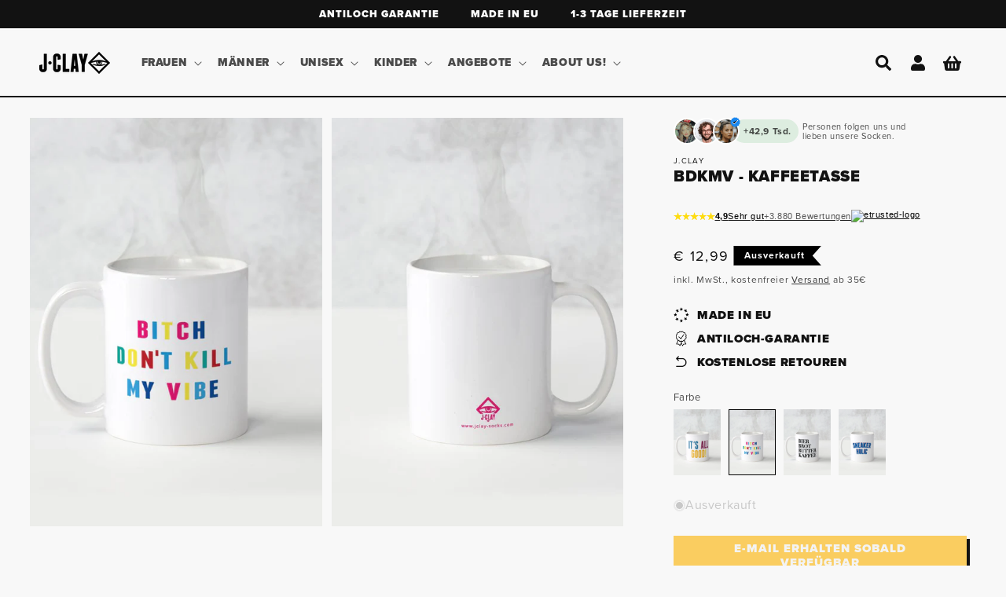

--- FILE ---
content_type: text/css
request_url: https://www.jclay-socks.com/cdn/shop/t/92/assets/application.css?v=136167451707061574861761904273
body_size: -762
content:
.tw-relative{position:relative}.tw-block{display:block}.tw-font-bold{font-weight:700}.tw-font-medium{font-weight:500}.tw-font-normal{font-weight:400}.trusted-stars-service-widget{font-size:.75em!important}.trusted-stars-service-widget .wrapper{justify-content:left!important;margin:0!important}.font-normal{font-weight:400}

--- FILE ---
content_type: text/css
request_url: https://www.jclay-socks.com/cdn/shop/t/92/assets/component-badge.css?v=170438030328026119281762158735
body_size: -326
content:
.badge{color:#fff;word-break:break-word;font-weight:700;text-transform:var(--badge-text-transform)}.card__badge>*{margin-right:1rem;margin-top:.125rem;margin-bottom:.125rem}.card__badge{justify-self:flex-start;display:flex;flex-direction:column}@media screen and (max-width: 799px){.badge{font-size:.8rem;letter-spacing:0rem;line-height:1;padding:.3rem 1.5rem .3rem .4rem}}.limited{background-color:#facd60!important}.new{background-color:#4779bc!important}.color-black{background-color:#292929!important}.preorder{background-color:#43457e!important}.reduced{background-color:#65c17e!important}
/*# sourceMappingURL=/cdn/shop/t/92/assets/component-badge.css.map?v=170438030328026119281762158735 */


--- FILE ---
content_type: text/css
request_url: https://www.jclay-socks.com/cdn/shop/t/92/assets/usp-bar.css?v=173574766948082468151762158784
body_size: -166
content:
.product__media{position:relative;overflow:visible!important}.product-media-container{overflow:visible!important}.product-usp-bar{position:absolute!important;bottom:0!important;top:auto!important;left:50%!important;transform:translate(-50%)!important;width:min(var(--contained-width, 100%),100%)!important;height:auto!important;z-index:10;padding:10px 20px;overflow:visible!important}.product-usp-bar:before{content:"";position:absolute;top:0;left:0;right:0;bottom:0;background-color:var(--usp-bg-color, #FFFFFF);opacity:var(--usp-bg-opacity, .9);backdrop-filter:blur(4px);-webkit-backdrop-filter:blur(4px);z-index:-1}@media (min-width: 800px){.product-usp-bar{padding:12px 16px}}.product-media-container.constrain-height .product-usp-bar{width:min(calc(var(--constrained-height, 100vh) * var(--ratio, 1)),100%)!important}.usp-bar-item{display:flex;align-items:center;justify-content:space-between;gap:12px;position:relative;padding:0 8px}@media (min-width: 800px){.usp-bar-item{padding:0}}.usp-content{flex:1}.usp-title{margin:0;line-height:1.3;font-size:var(--usp-title-size-mobile, 14px)}.usp-description{margin:4px 0 0;line-height:1.4;opacity:.8;font-size:var(--usp-desc-size-mobile, 12px)}@media (min-width: 800px){.usp-title{font-size:var(--usp-title-size-desktop, 16px)}.usp-description{font-size:var(--usp-desc-size-desktop, 13px)}}.usp-info-button{display:flex;align-items:center;gap:6px;font-size:12px;text-decoration:underline;white-space:nowrap;cursor:pointer;border:none;background:transparent;padding:0;transition:opacity .2s ease}.usp-info-button:hover{opacity:.7}.usp-tooltip{display:none;position:absolute;bottom:100%;left:50%;transform:translate(-50%);margin-bottom:12px;width:288px;max-width:90vw;z-index:9999!important;padding:16px;pointer-events:auto!important}.usp-tooltip:before{content:"";position:absolute;top:0;left:0;right:0;bottom:0;background-color:var(--tooltip-bg-color, #FFFFFF);opacity:var(--tooltip-bg-opacity, .95);border-radius:inherit;z-index:-1}.usp-info-button:hover+.usp-tooltip,.usp-info-button:focus+.usp-tooltip,.usp-tooltip:hover,.usp-tooltip.active{display:block!important}.usp-tooltip p{margin:0;line-height:1.6}.usp-tooltip-content{font-size:var(--tooltip-text-size-mobile, 13px);line-height:1.6}@media (min-width: 800px){.usp-tooltip-content{font-size:var(--tooltip-text-size-desktop, 14px)}}
/*# sourceMappingURL=/cdn/shop/t/92/assets/usp-bar.css.map?v=173574766948082468151762158784 */


--- FILE ---
content_type: text/javascript
request_url: https://www.jclay-socks.com/cdn/shop/t/92/assets/breadcrumbs.js?v=105175163564556064921758101326
body_size: 2858
content:
class BreadcrumbManager{constructor(){this.init()}init(){document.readyState==="loading"?document.addEventListener("DOMContentLoaded",()=>this.setup()):this.setup()}async setup(){const nav=document.querySelector('[id^="breadcrumb-nav-"], #breadcrumb-nav-inline');nav&&(this.nav=nav,this.listEl=nav.querySelector('[id^="breadcrumb-list-"], #breadcrumb-list-inline'),this.sectionId=nav.querySelector("script[data-section-id]")?.dataset.sectionId,this.separator=nav.querySelector("script[data-separator]")?.dataset.separator||"\u203A",this.config={homeLabel:nav.dataset.bcHomeLabel||"Home",allLabel:nav.dataset.bcAllLabel||"All Products",shopLabel:nav.dataset.bcShopLabel||"Shop",homeUrl:nav.dataset.bcHomeUrl||"/",allUrl:nav.dataset.bcAllUrl||"/collections/all",productTitle:nav.dataset.bcProductTitle,productUrl:nav.dataset.bcProductUrl,productCollections:nav.dataset.bcProductCollections?JSON.parse(nav.dataset.bcProductCollections):[],excludedCollections:nav.dataset.bcExcludedCollections||"",collectionPriority:nav.dataset.bcCollectionPriority||"first",collectionTitle:nav.dataset.bcCollectionTitle,collectionUrl:nav.dataset.bcCollectionUrl,pageTitle:nav.dataset.bcPageTitle,pageUrl:nav.dataset.bcPageUrl,articleTitle:nav.dataset.bcArticleTitle,articleUrl:nav.dataset.bcArticleUrl,blogTitle:nav.dataset.bcBlogTitle,blogUrl:nav.dataset.bcBlogUrl},this.showLoadingState(),this.buildTrail().then(trail=>{this.hideLoadingState(),this.renderBreadcrumbs(trail),this.renderJsonLd(trail);const noscript=this.listEl.querySelector("noscript");noscript&&noscript.remove()}).catch(error=>{console.warn("Breadcrumb: Failed to build trail",error),this.hideLoadingState(),this.renderFallbackOnly()}))}async buildTrail(){let trail=[];return this.config.pageTitle&&this.config.pageUrl||this.config.articleTitle&&this.config.articleUrl?trail=await this.buildFallbackTrail():(trail=this.getStoredTrail(),this.validateTrail(trail)?((!trail.length||trail[0].url!==this.config.homeUrl)&&trail.unshift({name:this.config.homeLabel,url:this.config.homeUrl}),trail=this.addCurrentPage(trail)):trail=await this.buildFallbackTrail()),trail}getStoredTrail(){try{const stored=sessionStorage.getItem("bcTrail");if(stored)return JSON.parse(stored).filter(node=>!node.url.includes("/products/"))}catch(e){console.warn("Breadcrumb: Failed to read trail from sessionStorage",e)}return[]}validateTrail(trail){return!Array.isArray(trail)||trail.length===0?!1:trail.every(node=>node&&typeof node.name=="string"&&typeof node.url=="string"&&node.name.length>0)}async buildFallbackTrail(){const trail=[{name:this.config.homeLabel,url:this.config.homeUrl}];if(this.config.productTitle&&this.config.productUrl){const productCollection=this.getBestProductCollection();if(productCollection)return trail.push(productCollection),trail.push({name:this.decodeHtmlEntities(this.config.productTitle),url:this.config.productUrl}),trail}try{const lastCollection=sessionStorage.getItem("lastCollection");if(lastCollection&&this.config.productTitle){const collection=JSON.parse(lastCollection);if(collection&&collection.name&&collection.url){const productTitle=this.config.productTitle.toLowerCase(),collectionName=collection.name.toLowerCase();if(this.isProductRelevantToCollection(productTitle,collectionName,collection.url))return trail.push(collection),this.config.productTitle&&this.config.productUrl&&trail.push({name:this.decodeHtmlEntities(this.config.productTitle),url:this.config.productUrl}),trail}}}catch{}return this.config.collectionTitle&&this.config.collectionUrl?(trail.push({name:this.config.shopLabel,url:this.config.allUrl}),trail.push({name:this.config.collectionTitle,url:this.config.collectionUrl})):this.config.productTitle&&this.config.productUrl?(trail.push({name:this.config.allLabel,url:this.config.allUrl}),trail.push({name:this.decodeHtmlEntities(this.config.productTitle),url:this.config.productUrl})):this.config.pageTitle&&this.config.pageUrl?trail.push({name:this.decodeHtmlEntities(this.config.pageTitle),url:this.config.pageUrl}):this.config.articleTitle&&this.config.articleUrl&&(this.config.blogTitle&&this.config.blogUrl&&trail.push({name:this.decodeHtmlEntities(this.config.blogTitle),url:this.config.blogUrl}),trail.push({name:this.decodeHtmlEntities(this.config.articleTitle),url:this.config.articleUrl})),trail}addCurrentPage(trail){const currentUrl=this.config.productUrl||this.config.collectionUrl||this.config.pageUrl||this.config.articleUrl,currentTitle=this.config.productTitle||this.config.collectionTitle||this.config.pageTitle||this.config.articleTitle;if(!currentUrl||!currentTitle)return trail;if(trail=trail.filter(node=>!node.url.includes("/products/")),currentUrl){const currentPath=currentUrl.replace(window.location.origin,""),lastNode=trail[trail.length-1];(!lastNode||lastNode.url!==currentPath)&&trail.push({name:this.decodeHtmlEntities(currentTitle),url:currentPath})}return trail}renderBreadcrumbs(trail){if(!this.listEl)return;this.listEl.querySelectorAll(".breadcrumb__item:not(noscript *)").forEach(item=>item.remove());const fragment=document.createDocumentFragment();trail.forEach((node,index)=>{const li=document.createElement("li");if(li.className="breadcrumb__item",index>0){const separator=document.createElement("span");separator.className="breadcrumb__separator",separator.setAttribute("aria-hidden","true"),separator.textContent=this.separator,li.appendChild(separator)}if(index===trail.length-1){const span=document.createElement("span");span.className="breadcrumb__text",span.setAttribute("aria-current","page"),span.textContent=this.truncateText(this.decodeHtmlEntities(node.name),50),li.appendChild(span)}else{const link=document.createElement("a");if(link.href=node.url,link.className="breadcrumb__link link-underline link-underline--opacity",index===0&&node.url===this.config.homeUrl){const homeIcon=document.createElement("span");homeIcon.innerHTML=`<svg viewBox="0 0 20 20" fill="currentColor" aria-hidden="true" class="breadcrumb__home-icon">
            <path d="M9.293 2.293a1 1 0 0 1 1.414 0l7 7A1 1 0 0 1 17 11h-1v6a1 1 0 0 1-1 1h-2a1 1 0 0 1-1-1v-3a1 1 0 0 0-1-1H9a1 1 0 0 0-1 1v3a1 1 0 0 1-1 1H5a1 1 0 0 1-1-1v-6H3a1 1 0 0 1-.707-1.707l7-7Z" clip-rule="evenodd" fill-rule="evenodd"></path>
          </svg>`;const srOnly=document.createElement("span");srOnly.className="sr-only",srOnly.textContent=this.decodeHtmlEntities(node.name),link.appendChild(homeIcon),link.appendChild(srOnly)}else link.textContent=this.decodeHtmlEntities(node.name);li.appendChild(link)}fragment.appendChild(li)}),this.listEl.appendChild(fragment)}renderJsonLd(trail){try{const existing=document.querySelector("script[data-breadcrumb]");existing&&existing.remove();const jsonLd={"@context":"https://schema.org","@type":"BreadcrumbList",itemListElement:trail.map((node,i)=>({"@type":"ListItem",position:i+1,name:this.decodeHtmlEntities(node.name),item:location.origin+node.url}))},script=document.createElement("script");script.type="application/ld+json",script.setAttribute("data-breadcrumb",""),script.text=JSON.stringify(jsonLd),document.head.appendChild(script)}catch{}}isProductRelevantToCollection(productTitle,collectionName,collectionUrl){const relevanceRules=[{collection:["socken","socks"],product:["socken","socks"]},{collection:["business"],product:["business","formal","office","work"]},{collection:["tennis"],product:["tennis","sport","athletic"]},{collection:["cap","hat","m\xFCtze"],product:["cap","hat","m\xFCtze","beanie"]},{collection:["fashion","kleidung","apparel"],product:["shirt","hoodie","jacket","pants","dress"]}];for(const rule of relevanceRules){const collectionMatch=rule.collection.some(keyword=>collectionName.includes(keyword)),productMatch=rule.product.some(keyword=>productTitle.includes(keyword));if(collectionMatch&&productMatch)return!0}if(collectionUrl.includes("/collections/")&&productTitle.includes("-")){const urlParts=collectionUrl.split("/collections/")[1];if(urlParts){const handleParts=urlParts.split("/")[0].split("-"),titleWords=productTitle.split(/[\s-]+/),commonWords=handleParts.filter(part=>titleWords.some(word=>word.includes(part)||part.includes(word)));if(commonWords.length>=1&&commonWords[0].length>2)return!0}}return!1}getBestProductCollection(){if(!this.config.productCollections||this.config.productCollections.length===0)return null;const excludedHandles=this.config.excludedCollections.split(",").map(h=>h.trim().toLowerCase()).filter(h=>h.length>0),validCollections=this.config.productCollections.filter(collection=>{const handle=collection.handle.toLowerCase(),title=collection.title.toLowerCase();return!(handle==="all"||handle==="frontpage"||handle.includes("hidden")||handle==="alle-produkte"||title==="all products"||title==="alle produkte"||excludedHandles.includes(handle))});if(validCollections.length===0)return null;let selectedCollection;switch(this.config.collectionPriority){case"largest":selectedCollection=validCollections.reduce((prev,curr)=>curr.products_count>prev.products_count?curr:prev);break;case"specific":selectedCollection=validCollections.reduce((prev,curr)=>curr.products_count<prev.products_count?curr:prev);break;case"first":default:selectedCollection=validCollections.sort((a,b)=>a.title.localeCompare(b.title))[0];break}return selectedCollection?{name:this.decodeHtmlEntities(selectedCollection.title),url:selectedCollection.url}:null}getCachedData(key){try{const cached=sessionStorage.getItem(key);if(cached){const{data,timestamp,ttl}=JSON.parse(cached);if(Date.now()-timestamp<ttl)return data;sessionStorage.removeItem(key)}}catch{}return null}setCachedData(key,data,ttl){try{sessionStorage.setItem(key,JSON.stringify({data,timestamp:Date.now(),ttl}))}catch{}}decodeHtmlEntities(text){if(!text)return text;const tempDiv=document.createElement("div");return tempDiv.innerHTML=text,tempDiv.textContent||tempDiv.innerText||text}showLoadingState(){this.listEl&&(this.listEl.innerHTML=`
      <li class="breadcrumb__item breadcrumb__loading">
        <span class="breadcrumb__text" style="opacity: 0.6;">
          ${this.config.homeLabel} \u203A ${this.config.allLabel} \u203A ...
        </span>
      </li>
    `)}hideLoadingState(){if(!this.listEl)return;const loadingItem=this.listEl.querySelector(".breadcrumb__loading");loadingItem&&loadingItem.remove()}renderFallbackOnly(){const trail=[{name:this.config.homeLabel,url:this.config.homeUrl}];this.config.productTitle?(trail.push({name:this.config.allLabel,url:this.config.allUrl}),trail.push({name:this.config.productTitle,url:this.config.productUrl})):this.config.collectionTitle&&trail.push({name:this.config.collectionTitle,url:this.config.collectionUrl}),this.renderBreadcrumbs(trail),this.renderJsonLd(trail)}truncateText(text,maxLength){return text.length<=maxLength?text:text.substring(0,maxLength-3)+"..."}}new BreadcrumbManager;class BreadcrumbTracker{constructor(){this.init()}init(){document.addEventListener("mousedown",e=>{const link=e.target.closest('a[href*="/products/"], a[href*="/collections/"]');link&&this.saveCurrentContext(link)},{passive:!0,capture:!0}),document.addEventListener("mousedown",e=>{const link=e.target.closest("a[data-bc-path]");link&&this.saveExplicitPath(link)},{passive:!0,capture:!0})}saveCurrentContext(link){if(window.location.pathname.includes("/products/")&&link.href.includes("/collections/")){try{sessionStorage.removeItem("bcTrail")}catch(e){console.warn("Breadcrumb: Failed to clear trail",e)}return}if(window.location.pathname.includes("/products/")&&link.href.includes("/products/")){try{sessionStorage.removeItem("bcTrail"),sessionStorage.removeItem("lastCollection")}catch(e){console.warn("Breadcrumb: Failed to clear trail",e)}return}try{const trail=this.buildCurrentTrail();trail.length>0&&sessionStorage.setItem("bcTrail",JSON.stringify(trail))}catch(e){console.warn("Breadcrumb: Failed to save trail",e)}}saveExplicitPath(link){try{const pathData=link.dataset.bcPath;if(pathData){const trail=JSON.parse(pathData);Array.isArray(trail)&&trail.length>0&&sessionStorage.setItem("bcTrail",JSON.stringify(trail))}}catch(e){console.warn("Breadcrumb: Failed to save explicit path",e)}}buildCurrentTrail(){const trail=[];trail.push({name:this.getLocalizedLabel("home","Home"),url:"/"});const collectionMatch=window.location.pathname.match(/\/collections\/([^\/]+)/);if(collectionMatch){const collectionTitle=this.getPageTitle()||this.formatHandle(collectionMatch[1]);trail.push({name:collectionTitle,url:`/collections/${collectionMatch[1]}`})}const existingBreadcrumbs=this.parseExistingBreadcrumbs();return existingBreadcrumbs.length>trail.length?existingBreadcrumbs:trail}parseExistingBreadcrumbs(){const trail=[],breadcrumbNav=document.querySelector('[aria-label*="Breadcrumb" i] ol, .breadcrumb__list');return breadcrumbNav&&breadcrumbNav.querySelectorAll('a, span[aria-current="page"]').forEach(el=>{const name=el.textContent.trim(),url=el.getAttribute("href")||window.location.pathname;name&&!["\u203A","/",">","\xBB"].includes(name)&&trail.push({name,url})}),trail}getPageTitle(){const selectors=["h1.collection__title","h1.section-header__title",".collection-hero__title","h1"];for(const selector of selectors){const element=document.querySelector(selector);if(element)return element.textContent.trim()}return null}formatHandle(handle){return handle.split("-").map(word=>word.charAt(0).toUpperCase()+word.slice(1)).join(" ")}getLocalizedLabel(key,fallback){return window.theme?.strings?.[key]?window.theme.strings[key]:fallback}}new BreadcrumbTracker;
//# sourceMappingURL=/cdn/shop/t/92/assets/breadcrumbs.js.map?v=105175163564556064921758101326


--- FILE ---
content_type: text/javascript; charset=utf-8
request_url: https://www.jclay-socks.com/products/bdkmv-tasse.js
body_size: 530
content:
{"id":6765376634940,"title":"BDKMV - Kaffeetasse","handle":"bdkmv-tasse","description":"\u003cp\u003eIhr habt danach gefragt und wir konnten euch diesen Wunsch nicht abschlagen!\u003cbr\u003eDie BDKMV Tasse ist in limitierter Auflage wieder da und ist sowohl mit als auch ohne unserer Bitch dont´t kill my Vibe Bestseller Socke erhältlich.\u003c\/p\u003e\n\u003cp\u003eDieses Produkt beinhaltet nicht die \"Bitch dont´t kill my Vibe\" Tennissocke.\u003c\/p\u003e\n\u003cp\u003e \u003c\/p\u003e","published_at":"2022-02-09T00:00:02+01:00","created_at":"2022-01-17T13:29:38+01:00","vendor":"J.Clay","type":"Tasse","tags":["20%","Tasse"],"price":1299,"price_min":1299,"price_max":1299,"available":false,"price_varies":false,"compare_at_price":1299,"compare_at_price_min":1299,"compare_at_price_max":1299,"compare_at_price_varies":false,"variants":[{"id":39759280537660,"title":"Default Title","option1":"Default Title","option2":null,"option3":null,"sku":"tasse002","requires_shipping":true,"taxable":true,"featured_image":null,"available":false,"name":"BDKMV - Kaffeetasse","public_title":null,"options":["Default Title"],"price":1299,"weight":313,"compare_at_price":1299,"inventory_management":"shopify","barcode":"","requires_selling_plan":false,"selling_plan_allocations":[]}],"images":["\/\/cdn.shopify.com\/s\/files\/1\/0281\/2690\/4380\/products\/BDKMV-Kaffeetasse_ee334e83-29de-4492-8f35-3096325da371.jpg?v=1661426104","\/\/cdn.shopify.com\/s\/files\/1\/0281\/2690\/4380\/products\/BDKMV-Kaffeetasse_2.jpg?v=1661426104"],"featured_image":"\/\/cdn.shopify.com\/s\/files\/1\/0281\/2690\/4380\/products\/BDKMV-Kaffeetasse_ee334e83-29de-4492-8f35-3096325da371.jpg?v=1661426104","options":[{"name":"Title","position":1,"values":["Default Title"]}],"url":"\/products\/bdkmv-tasse","media":[{"alt":"BDKMV - Kaffeetasse - J.Clay","id":33432694620428,"position":1,"preview_image":{"aspect_ratio":0.714,"height":1400,"width":1000,"src":"https:\/\/cdn.shopify.com\/s\/files\/1\/0281\/2690\/4380\/products\/BDKMV-Kaffeetasse_ee334e83-29de-4492-8f35-3096325da371.jpg?v=1661426104"},"aspect_ratio":0.714,"height":1400,"media_type":"image","src":"https:\/\/cdn.shopify.com\/s\/files\/1\/0281\/2690\/4380\/products\/BDKMV-Kaffeetasse_ee334e83-29de-4492-8f35-3096325da371.jpg?v=1661426104","width":1000},{"alt":"BDKMV - Kaffeetasse - J.Clay","id":33432694587660,"position":2,"preview_image":{"aspect_ratio":0.714,"height":1400,"width":1000,"src":"https:\/\/cdn.shopify.com\/s\/files\/1\/0281\/2690\/4380\/products\/BDKMV-Kaffeetasse_2.jpg?v=1661426104"},"aspect_ratio":0.714,"height":1400,"media_type":"image","src":"https:\/\/cdn.shopify.com\/s\/files\/1\/0281\/2690\/4380\/products\/BDKMV-Kaffeetasse_2.jpg?v=1661426104","width":1000}],"requires_selling_plan":false,"selling_plan_groups":[]}

--- FILE ---
content_type: application/javascript; charset=utf-8
request_url: https://cs.complianz.io/cookie-solution/confs/js/19214633.js
body_size: -182
content:
_cmplc.csRC = { consApiKey: 'fG6pGyTZkDIXewZUtowjbggRUer47fFn', brand: 'Complianz', publicId: '1cb477e9-30b5-41d9-979e-13f1db0fc02e', floatingGroup: false };
_cmplc.csEnabled = true;
_cmplc.csPurposes = [1,5,3,2,4];
_cmplc.cpUpd = 1757925913;
_cmplc.csFeatures = {"geolocation_setting":true,"compliance_solution_white_labeling":1,"rejection_recovery":false,"full_customization":true,"multiple_languages":true,"mobile_app_integration":false};
_cmplc.csT = null;
_cmplc.googleConsentModeV2 = true;
_cmplc.totalNumberOfProviders = 11;


--- FILE ---
content_type: image/svg+xml
request_url: https://cdn.shopify.com/s/files/1/0281/2690/4380/files/star-filled.svg?v=1724152012
body_size: -623
content:
<svg xmlns="http://www.w3.org/2000/svg" height="20" width="22"><path fill="#FFDC0F" d="M10.623 0 8.115 7.637 0 7.64l6.566 4.72L4.06 20l6.562-4.72L17.191 20l-2.507-7.64 6.566-4.72-8.115-.003L10.623 0Z" clip-rule="evenodd" fill-rule="evenodd"></path></svg>

--- FILE ---
content_type: text/plain; charset=utf-8
request_url: https://ip4.jclay-socks.com/
body_size: -111
content:
3.141.190.227

--- FILE ---
content_type: text/javascript
request_url: https://www.jclay-socks.com/cdn/shop/t/92/assets/usp-bar.js?v=44282277066558960871761904276
body_size: -85
content:
class USPBar{constructor(){this.activeTooltip=null,this.init()}init(){document.readyState==="loading"?document.addEventListener("DOMContentLoaded",()=>this.bindEvents()):this.bindEvents()}bindEvents(){document.querySelectorAll("[data-usp-bar]").forEach(bar=>{bar.querySelectorAll("[data-usp-trigger]").forEach(trigger=>{const uspId=trigger.dataset.uspTrigger,tooltip=bar.querySelector(`[data-usp-tooltip="${uspId}"]`);tooltip&&(trigger.addEventListener("touchstart",e=>{e.preventDefault(),e.stopPropagation(),e.stopImmediatePropagation(),this.toggleTooltip(tooltip,trigger)},{passive:!1,capture:!0}),trigger.addEventListener("click",e=>(e.preventDefault(),e.stopPropagation(),e.stopImmediatePropagation(),!1),!0),trigger.addEventListener("keydown",e=>{(e.key==="Enter"||e.key===" ")&&(e.preventDefault(),this.toggleTooltip(tooltip,trigger)),e.key==="Escape"&&this.hideTooltip(tooltip,trigger)}))})}),document.addEventListener("click",e=>{if(this.activeTooltip&&!this.activeTooltip.contains(e.target)&&!e.target.closest("[data-usp-trigger]")){const trigger=document.querySelector(`[data-usp-trigger="${this.activeTooltip.dataset.uspTooltip}"]`);this.hideTooltip(this.activeTooltip,trigger)}});let scrollTimeout;window.addEventListener("scroll",()=>{this.activeTooltip&&(clearTimeout(scrollTimeout),scrollTimeout=setTimeout(()=>{const trigger=document.querySelector(`[data-usp-trigger="${this.activeTooltip.dataset.uspTooltip}"]`);this.hideTooltip(this.activeTooltip,trigger)},100))})}showTooltip(tooltip,trigger){if(this.activeTooltip&&this.activeTooltip!==tooltip){const oldTrigger=document.querySelector(`[data-usp-trigger="${this.activeTooltip.dataset.uspTooltip}"]`);this.hideTooltip(this.activeTooltip,oldTrigger)}tooltip.classList.add("active"),tooltip.setAttribute("aria-hidden","false"),trigger&&trigger.setAttribute("aria-expanded","true"),this.activeTooltip=tooltip,this.adjustTooltipPosition(tooltip)}hideTooltip(tooltip,trigger){tooltip.classList.remove("active"),tooltip.setAttribute("aria-hidden","true"),trigger&&trigger.setAttribute("aria-expanded","false"),this.activeTooltip===tooltip&&(this.activeTooltip=null)}toggleTooltip(tooltip,trigger){!tooltip.classList.contains("active")?this.showTooltip(tooltip,trigger):this.hideTooltip(tooltip,trigger)}adjustTooltipPosition(tooltip){const rect=tooltip.getBoundingClientRect(),viewportWidth=window.innerWidth;tooltip.style.transform="",rect.left<10?(tooltip.style.left="10px",tooltip.style.transform="none"):rect.right>viewportWidth-10?(tooltip.style.left="auto",tooltip.style.right="10px",tooltip.style.transform="none"):(tooltip.style.left="50%",tooltip.style.right="auto",tooltip.style.transform="translateX(-50%)")}}typeof window.uspBar>"u"&&(window.uspBar=new USPBar);
//# sourceMappingURL=/cdn/shop/t/92/assets/usp-bar.js.map?v=44282277066558960871761904276
